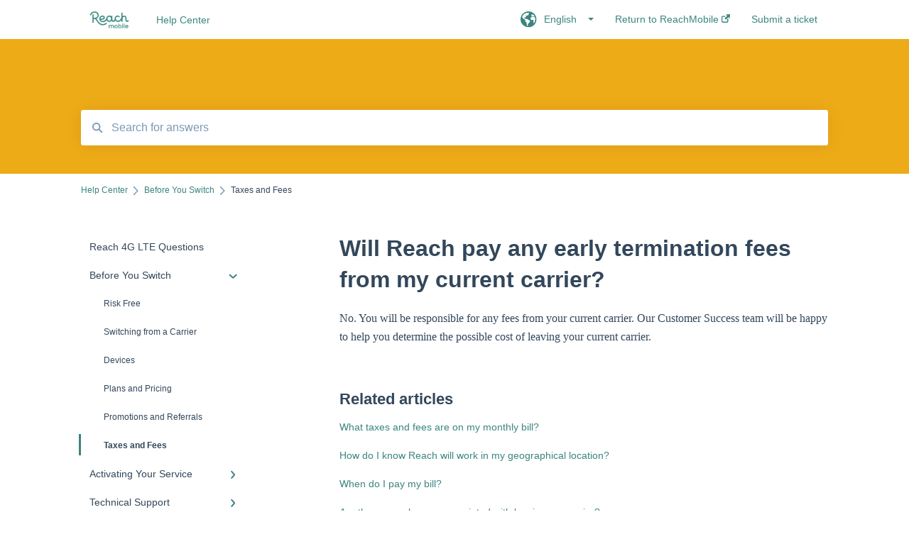

--- FILE ---
content_type: text/html; charset=UTF-8
request_url: https://learn.reachmobile.com/will-reach-pay-any-early-termination-fees-from-my-old-carrier
body_size: 9482
content:
<!doctype html><html lang="en"><head>
    
    <meta charset="utf-8">
    
    <title>
      Will Reach pay any early termination fees from my current carrier?
    </title>
    
    <meta name="description" content="No. You will be responsible for any fees from your current carrier. Our Customer Success team will be happy to help you determine the possible cost of leaving your current carrier.">
    <meta name="viewport" content="width=device-width, initial-scale=1">

    <script src="/hs/hsstatic/jquery-libs/static-1.1/jquery/jquery-1.7.1.js"></script>
<script>hsjQuery = window['jQuery'];</script>
    <meta property="og:description" content="No. You will be responsible for any fees from your current carrier. Our Customer Success team will be happy to help you determine the possible cost of leaving your current carrier.">
    <meta property="og:title" content="Will Reach pay any early termination fees from my current carrier?">
    <meta name="twitter:description" content="No. You will be responsible for any fees from your current carrier. Our Customer Success team will be happy to help you determine the possible cost of leaving your current carrier.">
    <meta name="twitter:title" content="Will Reach pay any early termination fees from my current carrier?">

    

    
    <link rel="stylesheet" href="/hs/hsstatic/ContentIcons/static-1.198/fontawesome/5.0.10/css/fontawesome-all.min.css">
<style>
a.cta_button{-moz-box-sizing:content-box !important;-webkit-box-sizing:content-box !important;box-sizing:content-box !important;vertical-align:middle}.hs-breadcrumb-menu{list-style-type:none;margin:0px 0px 0px 0px;padding:0px 0px 0px 0px}.hs-breadcrumb-menu-item{float:left;padding:10px 0px 10px 10px}.hs-breadcrumb-menu-divider:before{content:'›';padding-left:10px}.hs-featured-image-link{border:0}.hs-featured-image{float:right;margin:0 0 20px 20px;max-width:50%}@media (max-width: 568px){.hs-featured-image{float:none;margin:0;width:100%;max-width:100%}}.hs-screen-reader-text{clip:rect(1px, 1px, 1px, 1px);height:1px;overflow:hidden;position:absolute !important;width:1px}
</style>

    

    
<!--  Added by GoogleAnalytics integration -->
<script>
var _hsp = window._hsp = window._hsp || [];
_hsp.push(['addPrivacyConsentListener', function(consent) { if (consent.allowed || (consent.categories && consent.categories.analytics)) {
  (function(i,s,o,g,r,a,m){i['GoogleAnalyticsObject']=r;i[r]=i[r]||function(){
  (i[r].q=i[r].q||[]).push(arguments)},i[r].l=1*new Date();a=s.createElement(o),
  m=s.getElementsByTagName(o)[0];a.async=1;a.src=g;m.parentNode.insertBefore(a,m)
})(window,document,'script','//www.google-analytics.com/analytics.js','ga');
  ga('create','UA-124794315-1','auto');
  ga('send','pageview');
}}]);
</script>

<!-- /Added by GoogleAnalytics integration -->

    <link rel="canonical" href="https://learn.reachmobile.com/will-reach-pay-any-early-termination-fees-from-my-old-carrier">


<meta property="og:url" content="https://learn.reachmobile.com/will-reach-pay-any-early-termination-fees-from-my-old-carrier">
<meta http-equiv="content-language" content="en">



    
      <link rel="shortcut icon" href="https://learn.reachmobile.com/hubfs/Favicon_v1.png">
    
    <link href="//7052064.fs1.hubspotusercontent-na1.net/hubfs/7052064/hub_generated/template_assets/DEFAULT_ASSET/1767118688459/template_main.css" rel="stylesheet">
    <link href="//7052064.fs1.hubspotusercontent-na1.net/hubfs/7052064/hub_generated/template_assets/DEFAULT_ASSET/1767118684047/template__support-form.min.css" rel="stylesheet">
    <script type="text/javascript" src="//7052064.fs1.hubspotusercontent-na1.net/hubfs/7052064/hub_generated/template_assets/DEFAULT_ASSET/1767118686460/template_kbdom.min.js"></script>
    <style type="text/css" data-preview-theme="true">
      .kb-article, .kb-search__suggestions__article-content, .kb-search-results__description {
        font-family: georgia, palatino;
      }
      h1, h2, h3, h3 a, h4, h4 a, h5, h6, .kb__text-link, .kb__text-link-small, .kb-header, .kb-sticky-footer,
      .kb-search__suggestions__article-title, .kb-search-results__title,
      #hs_form_target_kb_support_form input.hs-button, #hs_form_target_kb_support_form label, input, select, textarea, #hs_form_target_kb_support_form .hs-field-desc, #hs_form_target_kb_support_form .hs-richtext p {
        font-family: helvetica;
      }
      a,
      .kb-search__suggestions__breadcrumb,
      .kb-header__nav .kbui-dropdown__link {
        color: #3A8580;
      }
      .kb-header,
      .kb-header a,
      .kb-header button.kb-button--link {
        color: #3A8580;
      }
      .kb-header svg * {
        fill: #3A8580;
      }
      .kb-search-section {
        background-color: #EEAB18;
      }
      .kb-search-section__title {
        color: #FFFFFF;
      }
      .kb-search-section-with-image {
        background-image: url();
        background-size: cover;
        color: #ffffff;
        position: relative;
      }
      .kb-search-section-with-gradient {
        background-color: ;
        background-image: linear-gradient(180deg, #EEAB18 0%, transparent 97%);
      }
      .kb-mobile-search-section {
        background-color: #ffffff;
      }
      .kb-search__suggestions a:hover,
      .kb-search__suggestions a:focus,
      .kb-category-menu li.active > a,
      .kb-category-menu li > a:hover {
        background-color: rgba(58, 133, 128, .1);
      }
      .kb-theme--cards .kb-category-menu li.active > a,
      .kb-theme--cards .kb-category-menu li > a:hover {
        background-color: transparent;
      }
      .kb-breadcrumbs > ol > li > span,
      .kb-breadcrumbs > ol > li > a > span,
      .kb-breadcrumbs > .kb-breadcrumbs__mobile-back a {
        font-family: helvetica;
      }
      .kb-breadcrumbs__arrow--left * {
        fill: #3A8580
      }
      .kb-sidebar .kb-category-menu a,
      .kb-mobile-menu .kb-mobile-menu__current-page,
      .kb-mobile-menu ul > li > a {
        font-family: helvetica;
      }
      .kb-header__logo img {
        max-height: 40px;
      }
      .kb-footer__logo img {
        max-height: 24px;
      }
      /* SVG SUPPORT */
      .kb-header__logo img[src$=".svg"] {
        height: 40px;
      }
      .kb-footer__logo img[src$=".svg"] {
        height: 24px;
      }
      /* MOBILE STYLES */
      .kb-mobile-menu,
      .kb-mobile-search__bar {
        background-color: #ffffff;
      }
      .kb-mobile-menu a,
      .kb-mobile-menu__current-page,
      .kb-mobile-search__input,
      .kb-search--open .kb-mobile-search__input {
        color: #111111
      }
      .kb-mobile-search__input::-webkit-input-placeholder {
        color: #111111
      }
      .kb-mobile-search__input::-moz-placeholder {
        color: #111111
      }
      .kb-mobile-search__input:-ms-input-placeholder {
        color: #111111
      }
      .kb-mobile-search__input:-moz-placeholder {
        color: #111111
      }
      .kb-mobile-search__mag * {
        fill: #111111
      }
      .kb-mobile-menu__arrow *,
      .kb-mobile-search__close * {
        stroke: #111111
      }
      @media (max-width: 767px) {
        .kb-header__nav {
          background-color: #ffffff
        }
        .kb-header,
        .kb-header a {
          color: #111111;
        }
        .kb-header svg * {
          fill: #111111;
        }
        .kb-theme--content.kb-page--index .kb-header__nav-toggle svg *,
        .kb-theme--content.kb-page--index .kb-header__nav-close svg *,
        .kb-theme--tiles.kb-page--index .kb-header__nav-toggle svg *,
        .kb-theme--tiles.kb-page--index .kb-header__nav-close svg *,
        .kb-theme--minimal .kb-header__nav-toggle svg *,
        .kb-theme--minimal .kb-header__nav-close svg *,
        .kb-theme--cards .kb-header__nav-toggle svg *,
        .kb-theme--cards .kb-header__nav-close svg *,
        .kb-theme--default .kb-header__nav-toggle svg *,
        .kb-theme--default .kb-header__nav-close svg * {
          fill: #3A8580;
        }
      }
    </style>
  <meta name="generator" content="HubSpot"></head>
  <body class="kb-theme--cards ">
    <header>
      
      
  

  

  

  <div class="kb-header" data-preview-id="kb-header">
    <div class="kb-header-inner" id="kb-header">
      <div class="kb-header__logo">
        
          <a href="https://learn.reachmobile.com">
            <img src="https://learn.reachmobile.com/hs-fs/hubfs/website%20logo.png?height=120&amp;name=website%20logo.png" alt="company logo">
          </a>
        
      </div>
      <a class="kb-header__title" href="/en">
        Help Center
      </a>
      <nav id="kb-header__nav" class="kb-header__nav" role="navigation">
        <ul>
          
            <div class="kb-header__lang-switcher-container">
              <button class="kb-header__lang-switcher-toggle kb-button--link" data-kbui-dropdown-contents="lang-switcher">
                <div class="kb-header__lang-switcher-inner">
                  <div class="kb-header__lang-switcher-icon">
                    
    <svg width="23" height="23" xmlns="http://www.w3.org/2000/svg" xmlns:xlink="http://www.w3.org/1999/xlink">
      <g fill-rule="evenodd">
        <path d="M18.6 17.07a3.86 3.86 0 01-.5-2.35c.07-.45.24-.89.28-1.34.04-.46-.08-.97-.46-1.23-.8-.56-2 .43-2.84-.07a1.85 1.85 0 01-.58-.67c-.23-.4-.47-.8-.52-1.25-.05-.45.15-.96.57-1.12.1-.05.22-.07.3-.14.16-.13.14-.38.2-.58.14-.51.76-.69 1.3-.78.5-.08 1-.17 1.5-.11.78.09 1.54.5 2.29.67a9.49 9.49 0 01-1.53 8.97m-5.54-2.26c-.34.46-.82.81-1.14 1.3-.2.3-.34.67-.6.94-.21.22-.5.37-.72.59-.37.37-.5.93-.45 1.46.05.52.25 1.02.45 1.5v.02a9.53 9.53 0 01-1.5-.22c-.28-1.34-.5-2.7-.64-4.07-.03-.27-.06-.55-.18-.8-.42-.75-1.71-.92-1.78-1.78-.03-.36.18-.68.3-1.01.1-.34.07-.8-.26-.93l-.3-.07c-.34-.1-.5-.47-.75-.71-.31-.3-.84-.01-1.2-.24-.36-.23-.49-.65-.84-.87-.36-.23-.67-.74-.37-1.03-.36 0-.7-.13-1-.33A9.4 9.4 0 019.5 1.87c.06.03.1.06.17.08.43.15.9 0 1.35-.08.45-.06 1 0 1.22.4.05.1.08.23.06.34-.08.39-.6.45-.97.6-.33.13-.6.4-.73.74.28.08.57.16.78.36.2.2.31.53.15.77-.16.25-.5.28-.8.33-.88.17-1.72.8-2.59.57-.2-.06-.39-.16-.6-.15-.2 0-.42.2-.36.39.47.23 1.03.71.76 1.17-.16.28-.6.36-.7.67-.1.29.03.75-.27.78-.1 0-.2-.07-.29-.13a1.4 1.4 0 00-1.55-.01c-.1.07-.2.16-.24.28-.1.3.23.59.54.66.31.08.66.06.93.23.4.25.53.86.98.96.26.06.51-.07.76-.13.74-.2 1.51.17 2.13.62.61.45 1.17 1.01 1.87 1.3.4.17.86.26 1.12.6.36.44.19 1.12-.15 1.59m1.91-8.54c.23-.34.93-.4.8-.79-.4-.05-.69-.53-.56-.91a.74.74 0 011-.4c.22.12.35.34.55.5.19.14.5.2.65.01.06-.08.08-.19.1-.3 0-.06.03-.12.04-.19l.33.3a9.5 9.5 0 011.7 2.34c-.4.14-.84.26-1.25.16-.37-.1-.7-.35-1.07-.37-.33-.03-.65.12-.95.25-.3.14-.64.25-.96.16-.32-.1-.56-.49-.38-.76m7.35 3.92l-.07-.54-.06-.4a12 12 0 00-.15-.7l-.04-.17a11.3 11.3 0 00-1.53-3.43l-.07-.1a11.33 11.33 0 00-1.31-1.57A11.11 11.11 0 009.53.14L9.19.2a11.7 11.7 0 00-2.84.91l-.22.1a9.2 9.2 0 00-1.31.8c-.17.1-.33.23-.49.35l-.3.24A10.77 10.77 0 002 4.83l-.1.12c-.39.59-.72 1.21-1 1.86v.02a11.11 11.11 0 008.62 15.4 13.47 13.47 0 001.7.13 11.1 11.1 0 007.89-3.26 11.74 11.74 0 001.11-1.32l.05-.06.5-.74.08-.14.38-.72.1-.22a13.39 13.39 0 00.62-1.63l.11-.44c.05-.19.1-.37.13-.55l.09-.6.05-.43a10.92 10.92 0 000-2.06" id="a" />
      </g>
    </svg>
  
                  </div>
                  <div class="kb-header__lang-switcher__selected-lang">
                    
    English
  
                  </div>
                  <div class="kb-header__lang-switcher__caret"></div>
                </div>
              </button>
              <div class="kbui-dropdown-contents" data-kbui-dropdown-name="lang-switcher">
                <div class="kb-header__langs-dropdown">
                  <ul>
                    
                      
                    
                      
                        <li>
                          <a href="https://learn.reachmobile.com/es" class="kbui-dropdown__link">
                            <div class="kb-header__langs-dropdown__link-content">
                              
    Español
  
                            </div>
                          </a>
                        </li>
                      
                    
                  </ul>
                </div>
              </div>
            </div>
          
          
            
<li class="kb-header__company-website-link">
  <a href="https://www.reachmobile.com" target="_blank" rel="noopener">
    Return to ReachMobile
    <svg width="12" height="12" xmlns="http://www.w3.org/2000/svg">
      <path d="M8.11 10.223V7.0472l1.308-1.3077v4.4835c0 .9323-.7628 1.6952-1.6953 1.6952H1.6952C.7628 11.9182 0 11.1553 0 10.223V4.1955C0 3.2628.7628 2.5 1.6952 2.5h4.4833L4.8707 3.8082H1.6952c-.2099 0-.3872.1771-.3872.3873v6.0275c0 .2098.1773.387.3872.387h6.0275c.21 0 .3873-.1772.3873-.387zM5.9428.4417L12.0137 0l-.442 6.0708L9.6368 4.136 6.0925 7.68 4.3333 5.9207l3.544-3.5442L5.9428.4417z" fill="#3A8580" />
    </svg>
  </a>
</li>

          
          
            
  <li class="kb-header__support-form-link"><a href="/en/kb-tickets/new">Submit a ticket</a></li>

          
          
          
        </ul>
      </nav>
      
        <nav id="kb-header__langs-nav" class="kb-header__nav kb-header__langs-nav" role="navigation">
          <ul>
            
              
            
              
                <li>
                  <a href="https://learn.reachmobile.com/es">
    Español
  </a>
                </li>
              
            
          </ul>
        </nav>
      
      <div class="kb-header__nav-controls-container">
        <button id="kb-header__close-target" class="kb-header__nav-close" role="button" aria-label="Close main navigation menu" aria-controls="kb-header__nav kb-header__langs-nav">
          <span class="kb-icon close" aria-hidden="true">
            <svg width="16" height="17" xmlns="http://www.w3.org/2000/svg">
              <g fill="#2D3E50" fill-rule="nonzero">
                <path d="M15.07107 1.42893c.59587.59588.88893 1.23239.0505 2.07081L2.99975 15.62158c-.83842.83842-1.48089.5394-2.0708-.05051C.33305 14.97519.04 14.33868.87841 13.50026L13.00026 1.37842c.83842-.83842 1.48089-.5394 2.0708.05051z" />
                <path d="M15.07107 15.57107c-.59588.59587-1.23239.88893-2.07081.0505L.87842 3.49975C.04 2.66132.33902 2.01885.92893 1.42894 1.52481.83305 2.16132.54 2.99974 1.37841l12.12184 12.12184c.83842.83842.5394 1.48089-.05051 2.0708z" />
              </g>
            </svg>
          </span>
        </button>
        
          <button id="kb-header__langs-nav-target" class="kb-header__nav-toggle" role="button" aria-controls="kb-header__langs-nav">
            <span class="kb-icon langs">
              
    <svg width="23" height="23" xmlns="http://www.w3.org/2000/svg" xmlns:xlink="http://www.w3.org/1999/xlink">
      <g fill-rule="evenodd">
        <path d="M18.6 17.07a3.86 3.86 0 01-.5-2.35c.07-.45.24-.89.28-1.34.04-.46-.08-.97-.46-1.23-.8-.56-2 .43-2.84-.07a1.85 1.85 0 01-.58-.67c-.23-.4-.47-.8-.52-1.25-.05-.45.15-.96.57-1.12.1-.05.22-.07.3-.14.16-.13.14-.38.2-.58.14-.51.76-.69 1.3-.78.5-.08 1-.17 1.5-.11.78.09 1.54.5 2.29.67a9.49 9.49 0 01-1.53 8.97m-5.54-2.26c-.34.46-.82.81-1.14 1.3-.2.3-.34.67-.6.94-.21.22-.5.37-.72.59-.37.37-.5.93-.45 1.46.05.52.25 1.02.45 1.5v.02a9.53 9.53 0 01-1.5-.22c-.28-1.34-.5-2.7-.64-4.07-.03-.27-.06-.55-.18-.8-.42-.75-1.71-.92-1.78-1.78-.03-.36.18-.68.3-1.01.1-.34.07-.8-.26-.93l-.3-.07c-.34-.1-.5-.47-.75-.71-.31-.3-.84-.01-1.2-.24-.36-.23-.49-.65-.84-.87-.36-.23-.67-.74-.37-1.03-.36 0-.7-.13-1-.33A9.4 9.4 0 019.5 1.87c.06.03.1.06.17.08.43.15.9 0 1.35-.08.45-.06 1 0 1.22.4.05.1.08.23.06.34-.08.39-.6.45-.97.6-.33.13-.6.4-.73.74.28.08.57.16.78.36.2.2.31.53.15.77-.16.25-.5.28-.8.33-.88.17-1.72.8-2.59.57-.2-.06-.39-.16-.6-.15-.2 0-.42.2-.36.39.47.23 1.03.71.76 1.17-.16.28-.6.36-.7.67-.1.29.03.75-.27.78-.1 0-.2-.07-.29-.13a1.4 1.4 0 00-1.55-.01c-.1.07-.2.16-.24.28-.1.3.23.59.54.66.31.08.66.06.93.23.4.25.53.86.98.96.26.06.51-.07.76-.13.74-.2 1.51.17 2.13.62.61.45 1.17 1.01 1.87 1.3.4.17.86.26 1.12.6.36.44.19 1.12-.15 1.59m1.91-8.54c.23-.34.93-.4.8-.79-.4-.05-.69-.53-.56-.91a.74.74 0 011-.4c.22.12.35.34.55.5.19.14.5.2.65.01.06-.08.08-.19.1-.3 0-.06.03-.12.04-.19l.33.3a9.5 9.5 0 011.7 2.34c-.4.14-.84.26-1.25.16-.37-.1-.7-.35-1.07-.37-.33-.03-.65.12-.95.25-.3.14-.64.25-.96.16-.32-.1-.56-.49-.38-.76m7.35 3.92l-.07-.54-.06-.4a12 12 0 00-.15-.7l-.04-.17a11.3 11.3 0 00-1.53-3.43l-.07-.1a11.33 11.33 0 00-1.31-1.57A11.11 11.11 0 009.53.14L9.19.2a11.7 11.7 0 00-2.84.91l-.22.1a9.2 9.2 0 00-1.31.8c-.17.1-.33.23-.49.35l-.3.24A10.77 10.77 0 002 4.83l-.1.12c-.39.59-.72 1.21-1 1.86v.02a11.11 11.11 0 008.62 15.4 13.47 13.47 0 001.7.13 11.1 11.1 0 007.89-3.26 11.74 11.74 0 001.11-1.32l.05-.06.5-.74.08-.14.38-.72.1-.22a13.39 13.39 0 00.62-1.63l.11-.44c.05-.19.1-.37.13-.55l.09-.6.05-.43a10.92 10.92 0 000-2.06" id="a" />
      </g>
    </svg>
  
            </span>
          </button>
        
        <button id="kb-header__main-nav-target" class="kb-header__nav-toggle" role="button" aria-label="Open main navigation menu" aria-controls="kb-header__nav">
          <span class="kb-icon menu">
            <svg width="25" height="17" xmlns="http://www.w3.org/2000/svg">
              <g fill="#2D3E50" fill-rule="nonzero">
                <path d="M24.56897 2.295c0 .85-.2931 1.513-1.72414 1.513H2.15517C.72414 3.808.43103 3.1365.43103 2.295c0-.85.2931-1.513 1.72414-1.513h20.68966c1.43103 0 1.72414.6715 1.72414 1.513zM24.56897 8.8315c0 .85-.2931 1.513-1.72414 1.513H2.15517c-1.43103 0-1.72414-.6715-1.72414-1.513 0-.85.2931-1.513 1.72414-1.513h20.68966c1.43103 0 1.72414.6715 1.72414 1.513zM24.56897 15.3595c0 .85-.2931 1.513-1.72414 1.513H2.15517c-1.43103 0-1.72414-.6715-1.72414-1.513 0-.85.2931-1.513 1.72414-1.513h20.68966c1.43103 0 1.72414.6715 1.72414 1.513z" />
              </g>
            </svg>
          </span>
        </button>
    </div>
    </div>
  </div>
  <!-- Mobile Menu -->
  <div class="kb-mobile-search-section">
    <div class="kb-mobile-header">
      <div class="kb-mobile-menu">
        <div class="kb-mobile-menu__current-page">
          
            
              
            
          
            
              
                
              
                
              
                
              
                
              
                
              
                
                Taxes and Fees
                
              
            
          
            
              
                
              
                
              
                
              
                
              
            
          
            
              
                
              
                
              
                
              
                
              
            
          
            
              
                
              
                
              
            
          
            
              
                
              
                
              
                
              
            
          
            
              
                
              
                
              
                
              
                
              
            
          
            
              
            
          
            
              
                
              
                
              
                
              
            
          
            
              
                
              
            
          
          <svg class="kb-mobile-menu__arrow" width="12" height="7" xmlns="http://www.w3.org/2000/svg">
            <path d="M10.6817 1.6816l-4.5364 4-4.5364-3.9315" stroke="#00A38D" stroke-width="2" fill="none" fill-rule="evenodd" stroke-linecap="round" stroke-linejoin="round" />
          </svg>
        </div>
        <ul>
          
          <li>
            
            
            <a href="/en/reach-4g-lte-questions">
              Reach 4G LTE Questions
            </a>
            <ul>
              
            </ul>
          </li>
          
          <li class="active open">
            
            
            <a href="/en/before-you-switch">
              Before You Switch 
            </a>
            <ul>
              
              
              
              <li>
                <a href="/en/before-you-switch#risk-free">
                  Risk Free
                </a>
              </li>
              
              
              
              <li>
                <a href="/en/before-you-switch#switching-from-a-carrier">
                  Switching from a Carrier
                </a>
              </li>
              
              
              
              <li>
                <a href="/en/before-you-switch#devices">
                  Devices
                </a>
              </li>
              
              
              
              <li>
                <a href="/en/before-you-switch#plans-and-pricing">
                  Plans and Pricing
                </a>
              </li>
              
              
              
              <li>
                <a href="/en/before-you-switch#promotions-and-referrals">
                  Promotions and Referrals
                </a>
              </li>
              
              
              
              <li class="active">
                <a href="/en/before-you-switch#taxes-and-fees">
                  Taxes and Fees
                </a>
              </li>
              
            </ul>
          </li>
          
          <li>
            
            
            <a href="/en/activating-your-service">
              Activating Your Service
            </a>
            <ul>
              
              
              
              <li>
                <a href="/en/activating-your-service#porting">
                  Porting
                </a>
              </li>
              
              
              
              <li>
                <a href="/en/activating-your-service#phone-numbers">
                  Phone Numbers
                </a>
              </li>
              
              
              
              <li>
                <a href="/en/activating-your-service#sims">
                  SIMs
                </a>
              </li>
              
              
              
              <li>
                <a href="/en/activating-your-service#esim">
                  eSIM
                </a>
              </li>
              
            </ul>
          </li>
          
          <li>
            
            
            <a href="/en/technical-support">
              Technical Support
            </a>
            <ul>
              
              
              
              <li>
                <a href="/en/technical-support#my-connectivity">
                  My Connectivity
                </a>
              </li>
              
              
              
              <li>
                <a href="/en/technical-support#troubleshooting">
                  Troubleshooting
                </a>
              </li>
              
              
              
              <li>
                <a href="/en/technical-support#other">
                  Other
                </a>
              </li>
              
              
              
              <li>
                <a href="/en/technical-support#exiting-reach">
                  Exiting Reach
                </a>
              </li>
              
            </ul>
          </li>
          
          <li>
            
            
            <a href="/en/billing-and-account-information">
              Billing and Account Information
            </a>
            <ul>
              
              
              
              <li>
                <a href="/en/billing-and-account-information#billing">
                  Billing
                </a>
              </li>
              
              
              
              <li>
                <a href="/en/billing-and-account-information#account">
                  Account
                </a>
              </li>
              
            </ul>
          </li>
          
          <li>
            
            
            <a href="/en/get-a-plan-give-a-plan">
              Get a plan, Give a plan
            </a>
            <ul>
              
              
              
              <li>
                <a href="/en/get-a-plan-give-a-plan#impact">
                  Impact
                </a>
              </li>
              
              
              
              <li>
                <a href="/en/get-a-plan-give-a-plan#how-we-give">
                  How We Give
                </a>
              </li>
              
              
              
              <li>
                <a href="/en/get-a-plan-give-a-plan#who-we-work-with">
                  Who We Work With
                </a>
              </li>
              
            </ul>
          </li>
          
          <li>
            
            
            <a href="/en/international-calling-and-international-roaming">
              International Calling and International Roaming
            </a>
            <ul>
              
              
              
              <li>
                <a href="/en/international-calling-and-international-roaming#international-calling">
                  International Calling
                </a>
              </li>
              
              
              
              <li>
                <a href="/en/international-calling-and-international-roaming#before-your-trip">
                  Before Your Trip
                </a>
              </li>
              
              
              
              <li>
                <a href="/en/international-calling-and-international-roaming#during-your-adventure">
                  During Your Adventure
                </a>
              </li>
              
              
              
              <li>
                <a href="/en/international-calling-and-international-roaming#returning-home">
                  Returning Home
                </a>
              </li>
              
            </ul>
          </li>
          
          <li>
            
            
            <a href="/en/reach-5g-on-apple-devices">
              Reach 5G on Apple devices
            </a>
            <ul>
              
            </ul>
          </li>
          
          <li>
            
            
            <a href="/en/get-a-device">
              Get a Device
            </a>
            <ul>
              
              
              
              <li>
                <a href="/en/get-a-device#orders-purchases">
                  Orders &amp; Purchases
                </a>
              </li>
              
              
              
              <li>
                <a href="/en/get-a-device#finance">
                  Finance
                </a>
              </li>
              
              
              
              <li>
                <a href="/en/get-a-device#device-related">
                  Device Related
                </a>
              </li>
              
            </ul>
          </li>
          
          <li>
            
            
            <a href="/en/safe-connections-act">
              Safe Connections Act
            </a>
            <ul>
              
              
              
              <li>
                <a href="/en/safe-connections-act#line-separation-under-the-safe-connections-act">
                  Line Separation Under the Safe Connections Act
                </a>
              </li>
              
            </ul>
          </li>
          
        </ul>
      </div>
      <div class="kb-mobile-search kb-search" kb-language-tag="en" kb-group-id="6258895234">
        <div class="kb-mobile-search__placeholder"></div>
        <div class="kb-mobile-search__box">
          <div class="kb-mobile-search__bar">
            <svg class="kb-mobile-search__mag" width="15" height="15" xmlns="http://www.w3.org/2000/svg">
              <path d="M14.02 12.672l-3.64-3.64a5.687 5.687 0 0 0 1.06-3.312A5.726 5.726 0 0 0 5.72 0 5.726 5.726 0 0 0 0 5.72a5.726 5.726 0 0 0 5.72 5.72 5.687 5.687 0 0 0 3.311-1.06l3.641 3.64a.95.95 0 0 0 1.348 0 .953.953 0 0 0 0-1.348zm-8.3-3.139a3.813 3.813 0 1 1 0-7.626 3.813 3.813 0 0 1 0 7.626z" fill="#4A4A4A" fill-rule="evenodd" />
            </svg>
            <form action="/en/kb-search-results">
              <input type="text" class="kb-mobile-search__input kb-search__input" name="term" autocomplete="off" placeholder="Search for answers">
              <input type="hidden" name="ref" value="6778312067">
            </form>
            <svg class="kb-mobile-search__close" width="14" height="14" xmlns="http://www.w3.org/2000/svg">
              <g stroke="#4A4A4A" stroke-width="2" fill="none" fill-rule="evenodd" stroke-linecap="round" stroke-linejoin="round">
                <path d="M1 12.314L12.314 1M12.314 12.314L1 1" />
              </g>
            </svg>
          </div>
          <ul class="kb-search__suggestions"></ul>
        </div>
      </div>
    </div>
  </div>

  <script>
    kbDom.whenReady(function() {
          // Mobile Nav Menu
          var mobileToggle = function() {
            var navMenuOpen = document.getElementById('kb-header__main-nav-target');
            var langNavOpen = document.getElementById('kb-header__langs-nav-target');
            var navClose = document.getElementById('kb-header__close-target');

            navMenuOpen.addEventListener('click',function() {
              document.body.classList.toggle('kb-header__main-nav-open');
            });

            if (langNavOpen) {
            langNavOpen.addEventListener('click',function() {
              document.body.classList.toggle('kb-header__lang-nav-open');
            });
            }

            navClose.addEventListener('click',function() {
              document.body.classList.remove('kb-header__main-nav-open');
              document.body.classList.remove('kb-header__lang-nav-open');
            });

          };
          window.addEventListener('click', mobileToggle);
          mobileToggle();

      kbDom.initDropdown(document.querySelector('[data-kbui-dropdown-contents="lang-switcher"]'))

      // Mobile Cat Menu
      document.querySelector('.kb-mobile-menu__current-page').addEventListener('click',function() {
        document.querySelector('.kb-mobile-header').classList.toggle('menu-open');
      });
      document.querySelector('.kb-mobile-search__mag').addEventListener('click',function() {
        document.querySelector('.kb-mobile-header').classList.toggle('search-open');
        if (document.querySelector('.kb-mobile-header').classList.contains('search-open')) {
          document.querySelector('.kb-mobile-search__input').focus();
        }
      });
      document.querySelector('.kb-mobile-search__close').addEventListener('click',function() {
        document.querySelector('.kb-mobile-header').classList.remove('search-open');
      });
    });
  </script>
      
<div class="kb-search-section kb-search-section--narrow   ">
  <div class="kb-search-section__content content-container">
    <div class="kb-search" kb-language-tag="en" kb-group-id="6258895234">
      <div class="kb-search__placeholder"></div>
      <div class="kb-search__box">
        <div class="kb-search__bar">
          <svg class="kb-search__mag" width="15" height="15" xmlns="http://www.w3.org/2000/svg">
            <path d="M14.02 12.672l-3.64-3.64a5.687 5.687 0 0 0 1.06-3.312A5.726 5.726 0 0 0 5.72 0 5.726 5.726 0 0 0 0 5.72a5.726 5.726 0 0 0 5.72 5.72 5.687 5.687 0 0 0 3.311-1.06l3.641 3.64a.95.95 0 0 0 1.348 0 .953.953 0 0 0 0-1.348zm-8.3-3.139a3.813 3.813 0 1 1 0-7.626 3.813 3.813 0 0 1 0 7.626z" fill="#4A4A4A" fill-rule="evenodd" />
          </svg>
          <form action="/en/kb-search-results">
            <input type="text" class="kb-search__input" name="term" autocomplete="off" placeholder="Search for answers" required>
          </form>
          <svg class="kb-search__close" width="14" height="14" xmlns="http://www.w3.org/2000/svg">
            <g stroke="#4A4A4A" stroke-width="2" fill="none" fill-rule="evenodd" stroke-linecap="round" stroke-linejoin="round">
              <path d="M1 12.314L12.314 1M12.314 12.314L1 1" />
            </g>
          </svg>
        </div>
        <ul class="kb-search__suggestions"></ul>
      </div>
    </div>
  </div>
</div>
      
    </header>
    <main data-preview-id="kb-article-main">
      
<div class="content-container-outer">
  <div class="content-container">
    
<div class="kb-breadcrumbs">
  <div class="kb-breadcrumbs__mobile-back">
    <svg class="kb-breadcrumbs__arrow kb-breadcrumbs__arrow--left" width="7" height="12" xmlns="http://www.w3.org/2000/svg">
      <path d="M.055 5.7194c.018-.045.0518-.0835.0795-.125.0166-.0255.0322-.052.0489-.0775.007-.011.0116-.024.0216-.034L5.2426.2328c.2877-.3.7662-.3115 1.0685-.026a.7468.7468 0 0 1 .0262 1.0605L1.7954 6l4.5419 4.733a.7462.7462 0 0 1-.0262 1.0601.7563.7563 0 0 1-.5214.207.7568.7568 0 0 1-.547-.2325L.205 6.5174c-.01-.0105-.0146-.023-.0216-.0345-.0167-.025-.0323-.0515-.0489-.077-.0277-.0415-.0615-.08-.0796-.125-.0186-.0455-.0222-.0935-.0312-.141C.0147 6.0934 0 6.0474 0 5.9999c0-.047.0146-.093.0237-.1395.009-.0475.0126-.096.0312-.141" fill="#7C98B6" fill-rule="evenodd" />
    </svg>
    <a href="/en">Back to home</a>
  </div>
  <ol itemscope itemtype="http://schema.org/BreadcrumbList">
    <li itemprop="itemListElement" itemscope itemtype="http://schema.org/ListItem">
      <a itemprop="item" href="/en">
        <span itemprop="name">Help Center</span>
      </a>
      <meta itemprop="position" content="1">
    </li>
    
      
        
      
        
          <svg class="kb-breadcrumbs__arrow kb-breadcrumbs__arrow--right" width="7" height="12" xmlns="http://www.w3.org/2000/svg">
            <path d="M6.4905 5.7194c-.018-.045-.0518-.0835-.0795-.125-.0167-.0255-.0323-.052-.049-.0775-.007-.011-.0115-.024-.0216-.034L1.3028.2328c-.2876-.3-.7662-.3115-1.0684-.026a.7468.7468 0 0 0-.0262 1.0605L4.75 6l-4.542 4.733a.7462.7462 0 0 0 .0263 1.0601.7563.7563 0 0 0 .5213.207.7568.7568 0 0 0 .5471-.2325l5.0376-5.2501c.0101-.0105.0146-.023.0217-.0345.0166-.025.0322-.0515.0489-.077.0277-.0415.0614-.08.0795-.125.0187-.0455.0222-.0935.0313-.141.009-.0465.0237-.0925.0237-.14 0-.047-.0147-.093-.0237-.1395-.009-.0475-.0126-.096-.0313-.141" fill="#7C98B6" fill-rule="evenodd" />
          </svg>
          <li itemprop="itemListElement" itemscope itemtype="http://schema.org/ListItem">
            
              
              
              <a itemprop="item" href="/en/before-you-switch">
                  <span itemprop="name">Before You Switch </span>
              </a>
            
            <meta itemprop="position" content="2">
          </li>
          
            
              
            
              
            
              
            
              
            
              
            
              
                <svg class="kb-breadcrumbs__arrow kb-breadcrumbs__arrow--right" width="7" height="12" xmlns="http://www.w3.org/2000/svg">
                  <path d="M6.4905 5.7194c-.018-.045-.0518-.0835-.0795-.125-.0167-.0255-.0323-.052-.049-.0775-.007-.011-.0115-.024-.0216-.034L1.3028.2328c-.2876-.3-.7662-.3115-1.0684-.026a.7468.7468 0 0 0-.0262 1.0605L4.75 6l-4.542 4.733a.7462.7462 0 0 0 .0263 1.0601.7563.7563 0 0 0 .5213.207.7568.7568 0 0 0 .5471-.2325l5.0376-5.2501c.0101-.0105.0146-.023.0217-.0345.0166-.025.0322-.0515.0489-.077.0277-.0415.0614-.08.0795-.125.0187-.0455.0222-.0935.0313-.141.009-.0465.0237-.0925.0237-.14 0-.047-.0147-.093-.0237-.1395-.009-.0475-.0126-.096-.0313-.141" fill="#7C98B6" fill-rule="evenodd" />
                </svg>
                <li itemprop="itemListElement" itemscope itemtype="http://schema.org/ListItem">
                  <span itemprop="name">Taxes and Fees</span>
                  <meta itemprop="position" content="3">
                </li>
              
            
          
        
      
        
      
        
      
        
      
        
      
        
      
        
      
        
      
        
      
    
  </ol>
</div>
    <div class="main-body">
      <div class="kb-sidebar">
        
<div class="kb-category-menu">
  <ul>
    
    <li>
        
        
      <a href="/en/reach-4g-lte-questions">
        <div class="kb-category-menu-option" data-id="66955660850">
          <span class="kb-category-menu-option__color-bar" style="background-color: #3A8580;"></span>
          Reach 4G LTE Questions
        </div>
        
      </a>
      <ul>
        
      </ul>
    </li>
    
    <li class="open">
        
        
      <a href="/en/before-you-switch">
        <div class="kb-category-menu-option" data-id="13165308734">
          <span class="kb-category-menu-option__color-bar" style="background-color: #3A8580;"></span>
          Before You Switch 
        </div>
        
        <div>
          <svg width="12" height="7" xmlns="http://www.w3.org/2000/svg">
            <path d="M10.6817 1.6816l-4.5364 4-4.5364-3.9315" stroke="#3A8580" stroke-width="2" fill="none" fill-rule="evenodd" stroke-linecap="round" stroke-linejoin="round" />
          </svg>
        </div>
        
      </a>
      <ul>
        
        <li data-id="29865559798">
          
          
          <a href="/en/before-you-switch#risk-free">
            <span class="kb-category-menu-option__color-bar" style="background-color: #3A8580;"></span>
            Risk Free
          </a>
        </li>
        
        <li data-id="14312906359">
          
          
          <a href="/en/before-you-switch#switching-from-a-carrier">
            <span class="kb-category-menu-option__color-bar" style="background-color: #3A8580;"></span>
            Switching from a Carrier
          </a>
        </li>
        
        <li data-id="13165308741">
          
          
          <a href="/en/before-you-switch#devices">
            <span class="kb-category-menu-option__color-bar" style="background-color: #3A8580;"></span>
            Devices
          </a>
        </li>
        
        <li data-id="13161133994">
          
          
          <a href="/en/before-you-switch#plans-and-pricing">
            <span class="kb-category-menu-option__color-bar" style="background-color: #3A8580;"></span>
            Plans and Pricing
          </a>
        </li>
        
        <li data-id="14312906362">
          
          
          <a href="/en/before-you-switch#promotions-and-referrals">
            <span class="kb-category-menu-option__color-bar" style="background-color: #3A8580;"></span>
            Promotions and Referrals
          </a>
        </li>
        
        <li class="active" data-id="13748360716">
          
          
          <a href="/en/before-you-switch#taxes-and-fees">
            <span class="kb-category-menu-option__color-bar" style="background-color: #3A8580;"></span>
            Taxes and Fees
          </a>
        </li>
        
      </ul>
    </li>
    
    <li>
        
        
      <a href="/en/activating-your-service">
        <div class="kb-category-menu-option" data-id="13162733270">
          <span class="kb-category-menu-option__color-bar" style="background-color: #3A8580;"></span>
          Activating Your Service
        </div>
        
        <div>
          <svg width="12" height="7" xmlns="http://www.w3.org/2000/svg">
            <path d="M10.6817 1.6816l-4.5364 4-4.5364-3.9315" stroke="#3A8580" stroke-width="2" fill="none" fill-rule="evenodd" stroke-linecap="round" stroke-linejoin="round" />
          </svg>
        </div>
        
      </a>
      <ul>
        
        <li data-id="13746840113">
          
          
          <a href="/en/activating-your-service#porting">
            <span class="kb-category-menu-option__color-bar" style="background-color: #3A8580;"></span>
            Porting
          </a>
        </li>
        
        <li data-id="13749854821">
          
          
          <a href="/en/activating-your-service#phone-numbers">
            <span class="kb-category-menu-option__color-bar" style="background-color: #3A8580;"></span>
            Phone Numbers
          </a>
        </li>
        
        <li data-id="14312906365">
          
          
          <a href="/en/activating-your-service#sims">
            <span class="kb-category-menu-option__color-bar" style="background-color: #3A8580;"></span>
            SIMs
          </a>
        </li>
        
        <li data-id="108119725382">
          
          
          <a href="/en/activating-your-service#esim">
            <span class="kb-category-menu-option__color-bar" style="background-color: #3A8580;"></span>
            eSIM
          </a>
        </li>
        
      </ul>
    </li>
    
    <li>
        
        
      <a href="/en/technical-support">
        <div class="kb-category-menu-option" data-id="13740305418">
          <span class="kb-category-menu-option__color-bar" style="background-color: #3A8580;"></span>
          Technical Support
        </div>
        
        <div>
          <svg width="12" height="7" xmlns="http://www.w3.org/2000/svg">
            <path d="M10.6817 1.6816l-4.5364 4-4.5364-3.9315" stroke="#3A8580" stroke-width="2" fill="none" fill-rule="evenodd" stroke-linecap="round" stroke-linejoin="round" />
          </svg>
        </div>
        
      </a>
      <ul>
        
        <li data-id="13740305419">
          
          
          <a href="/en/technical-support#my-connectivity">
            <span class="kb-category-menu-option__color-bar" style="background-color: #3A8580;"></span>
            My Connectivity
          </a>
        </li>
        
        <li data-id="13746839934">
          
          
          <a href="/en/technical-support#troubleshooting">
            <span class="kb-category-menu-option__color-bar" style="background-color: #3A8580;"></span>
            Troubleshooting
          </a>
        </li>
        
        <li data-id="13747288206">
          
          
          <a href="/en/technical-support#other">
            <span class="kb-category-menu-option__color-bar" style="background-color: #3A8580;"></span>
            Other
          </a>
        </li>
        
        <li data-id="13747288476">
          
          
          <a href="/en/technical-support#exiting-reach">
            <span class="kb-category-menu-option__color-bar" style="background-color: #3A8580;"></span>
            Exiting Reach
          </a>
        </li>
        
      </ul>
    </li>
    
    <li>
        
        
      <a href="/en/billing-and-account-information">
        <div class="kb-category-menu-option" data-id="13161851502">
          <span class="kb-category-menu-option__color-bar" style="background-color: #3A8580;"></span>
          Billing and Account Information
        </div>
        
        <div>
          <svg width="12" height="7" xmlns="http://www.w3.org/2000/svg">
            <path d="M10.6817 1.6816l-4.5364 4-4.5364-3.9315" stroke="#3A8580" stroke-width="2" fill="none" fill-rule="evenodd" stroke-linecap="round" stroke-linejoin="round" />
          </svg>
        </div>
        
      </a>
      <ul>
        
        <li data-id="13977718528">
          
          
          <a href="/en/billing-and-account-information#billing">
            <span class="kb-category-menu-option__color-bar" style="background-color: #3A8580;"></span>
            Billing
          </a>
        </li>
        
        <li data-id="13977718532">
          
          
          <a href="/en/billing-and-account-information#account">
            <span class="kb-category-menu-option__color-bar" style="background-color: #3A8580;"></span>
            Account
          </a>
        </li>
        
      </ul>
    </li>
    
    <li>
        
        
      <a href="/en/get-a-plan-give-a-plan">
        <div class="kb-category-menu-option" data-id="13978731861">
          <span class="kb-category-menu-option__color-bar" style="background-color: #3A8580;"></span>
          Get a plan, Give a plan
        </div>
        
        <div>
          <svg width="12" height="7" xmlns="http://www.w3.org/2000/svg">
            <path d="M10.6817 1.6816l-4.5364 4-4.5364-3.9315" stroke="#3A8580" stroke-width="2" fill="none" fill-rule="evenodd" stroke-linecap="round" stroke-linejoin="round" />
          </svg>
        </div>
        
      </a>
      <ul>
        
        <li data-id="13978731862">
          
          
          <a href="/en/get-a-plan-give-a-plan#impact">
            <span class="kb-category-menu-option__color-bar" style="background-color: #3A8580;"></span>
            Impact
          </a>
        </li>
        
        <li data-id="13978293646">
          
          
          <a href="/en/get-a-plan-give-a-plan#how-we-give">
            <span class="kb-category-menu-option__color-bar" style="background-color: #3A8580;"></span>
            How We Give
          </a>
        </li>
        
        <li data-id="13978293649">
          
          
          <a href="/en/get-a-plan-give-a-plan#who-we-work-with">
            <span class="kb-category-menu-option__color-bar" style="background-color: #3A8580;"></span>
            Who We Work With
          </a>
        </li>
        
      </ul>
    </li>
    
    <li>
        
        
      <a href="/en/international-calling-and-international-roaming">
        <div class="kb-category-menu-option" data-id="23282147135">
          <span class="kb-category-menu-option__color-bar" style="background-color: #3A8580;"></span>
          International Calling and International Roaming
        </div>
        
        <div>
          <svg width="12" height="7" xmlns="http://www.w3.org/2000/svg">
            <path d="M10.6817 1.6816l-4.5364 4-4.5364-3.9315" stroke="#3A8580" stroke-width="2" fill="none" fill-rule="evenodd" stroke-linecap="round" stroke-linejoin="round" />
          </svg>
        </div>
        
      </a>
      <ul>
        
        <li data-id="33032735126">
          
          
          <a href="/en/international-calling-and-international-roaming#international-calling">
            <span class="kb-category-menu-option__color-bar" style="background-color: #3A8580;"></span>
            International Calling
          </a>
        </li>
        
        <li data-id="23303374305">
          
          
          <a href="/en/international-calling-and-international-roaming#before-your-trip">
            <span class="kb-category-menu-option__color-bar" style="background-color: #3A8580;"></span>
            Before Your Trip
          </a>
        </li>
        
        <li data-id="23303374314">
          
          
          <a href="/en/international-calling-and-international-roaming#during-your-adventure">
            <span class="kb-category-menu-option__color-bar" style="background-color: #3A8580;"></span>
            During Your Adventure
          </a>
        </li>
        
        <li data-id="23303374322">
          
          
          <a href="/en/international-calling-and-international-roaming#returning-home">
            <span class="kb-category-menu-option__color-bar" style="background-color: #3A8580;"></span>
            Returning Home
          </a>
        </li>
        
      </ul>
    </li>
    
    <li>
        
        
      <a href="/en/reach-5g-on-apple-devices">
        <div class="kb-category-menu-option" data-id="115578127658">
          <span class="kb-category-menu-option__color-bar" style="background-color: #3A8580;"></span>
          Reach 5G on Apple devices
        </div>
        
      </a>
      <ul>
        
      </ul>
    </li>
    
    <li>
        
        
      <a href="/en/get-a-device">
        <div class="kb-category-menu-option" data-id="167032510067">
          <span class="kb-category-menu-option__color-bar" style="background-color: #3A8580;"></span>
          Get a Device
        </div>
        
        <div>
          <svg width="12" height="7" xmlns="http://www.w3.org/2000/svg">
            <path d="M10.6817 1.6816l-4.5364 4-4.5364-3.9315" stroke="#3A8580" stroke-width="2" fill="none" fill-rule="evenodd" stroke-linecap="round" stroke-linejoin="round" />
          </svg>
        </div>
        
      </a>
      <ul>
        
        <li data-id="167338025751">
          
          
          <a href="/en/get-a-device#orders-purchases">
            <span class="kb-category-menu-option__color-bar" style="background-color: #3A8580;"></span>
            Orders &amp; Purchases
          </a>
        </li>
        
        <li data-id="167339564964">
          
          
          <a href="/en/get-a-device#finance">
            <span class="kb-category-menu-option__color-bar" style="background-color: #3A8580;"></span>
            Finance
          </a>
        </li>
        
        <li data-id="167340438337">
          
          
          <a href="/en/get-a-device#device-related">
            <span class="kb-category-menu-option__color-bar" style="background-color: #3A8580;"></span>
            Device Related
          </a>
        </li>
        
      </ul>
    </li>
    
    <li>
        
        
      <a href="/en/safe-connections-act">
        <div class="kb-category-menu-option" data-id="172850223873">
          <span class="kb-category-menu-option__color-bar" style="background-color: #3A8580;"></span>
          Safe Connections Act
        </div>
        
        <div>
          <svg width="12" height="7" xmlns="http://www.w3.org/2000/svg">
            <path d="M10.6817 1.6816l-4.5364 4-4.5364-3.9315" stroke="#3A8580" stroke-width="2" fill="none" fill-rule="evenodd" stroke-linecap="round" stroke-linejoin="round" />
          </svg>
        </div>
        
      </a>
      <ul>
        
        <li data-id="172850979117">
          
          
          <a href="/en/safe-connections-act#line-separation-under-the-safe-connections-act">
            <span class="kb-category-menu-option__color-bar" style="background-color: #3A8580;"></span>
            Line Separation Under the Safe Connections Act
          </a>
        </li>
        
      </ul>
    </li>
    
  </ul>
</div>

<script>
  kbDom.whenReady(function() {
    document.querySelectorAll('.kb-category-menu svg').forEach(function(el) {
      el.addEventListener('click', function(e) {
        e.preventDefault();
        var li = kbDom.closest('li', this);
        if (li) {
          li.classList.toggle('open');
        }
      });
    })
  })
</script>
      </div>
      <div class="kb-content">
        



<div class="kb-article tinymce-content">
  <h1><span id="hs_cos_wrapper_name" class="hs_cos_wrapper hs_cos_wrapper_meta_field hs_cos_wrapper_type_text" style="" data-hs-cos-general-type="meta_field" data-hs-cos-type="text">Will Reach pay any early termination fees from my current carrier?</span></h1>
   <p>No. You will be responsible for any fees from your current carrier. Our Customer Success team will be happy to help you determine the possible cost of leaving your current carrier. </p>
</div>

<script>
  kbDom.whenReady(function() {
    var smoothScroll = new smoothAnchorsScrolling();

    var articleSmoothScrolling = function() {
      function scrollToAnchor(state) {
        const anchorId = (state && state.anchorId) || null;
        if (!anchorId) {
          return;
        }
        var anchor = document.querySelector(
          '[id="' + anchorId.substring(1) + '"][data-hs-anchor="true"]'
        );
        smoothScroll.scrollTo(anchor);
      }

      document
        .querySelectorAll('a[href^="#"][rel*="noopener"]')
        .forEach(function(link) {
          // Adding the handler to the click event on each anchor link
          link.addEventListener('click', function(e) {
            e.preventDefault();
            var node = e.currentTarget;
            var targetAnchorId = decodeURI(node.hash);
            var state = { anchorId: targetAnchorId };

            scrollToAnchor(state);
            history.pushState(state, null, node.href);
          });
        });

      window.addEventListener('popstate', function(e) {
        if (e.state !== undefined) {
          scrollToAnchor(e.state);
        }
      });

      (function() {
        var targetAnchorId = decodeURI(window.location.hash);
        var initialState = {
          anchorId: targetAnchorId,
        };
        if (targetAnchorId) {
          setTimeout(function() {
            scrollToAnchor(initialState);
          }, 1);
        }
        history.pushState(initialState, null, '');
      })();
    };

    window.addEventListener('load', function(e) {
      articleSmoothScrolling();
    });
  });
</script>
        <div id="ka-feedback-form-container" portal-id="4888946" article-id="6778312067" knowledge-base-id="6258895234" article-language-tag="en" ungated-for-multi-language="true" enviro="prod" feedback-hubapi-domain="feedback.hubapi.com" js-feedback-domain="js.hubspotfeedback.com">
  <div id="ka-feedback-form"></div>
  <link rel="stylesheet" href="https://js.hubspotfeedback.com/feedbackknowledge.css">
  <script type="text/javascript" src="https://js.hubspotfeedback.com/feedbackknowledge.js"></script>
</div>
        

<div id="kb-related-articles-container" portal-id="4888946" knowledge-base-id="6258895234" article-id="6778312067" article-language="en" heading="Related articles" enviro="prod" public-hubapi-domain="public.hubapi.com">
  
    <div id="kb-related-articles"></div>
    <link rel="stylesheet" href="https://js.hubspotfeedback.com/relatedarticles.css">
    <script type="text/javascript" src="https://js.hubspotfeedback.com/relatedarticles.js"></script>
  
</div>
      </div>
    </div>
  </div>
</div>

    </main>
    <footer>
      





 


  






  


<div class="kb-sticky-footer" data-preview-id="kb-footer">
  <div class="kb-footer">
    
      <div class="kb-footer__center-aligned-content">
        
          <div class="kb-footer__logo">
            
              <a href="//www.reachmobile.com">
                <img src="https://learn.reachmobile.com/hs-fs/hubfs/Reach%20Mobile%20logo_secondary_jade-2.png?height=120&amp;name=Reach%20Mobile%20logo_secondary_jade-2.png" alt="company logo">
              </a>
            
          </div>
        
        
          <div class="kb-footer__title">Reach Mobile: The carrier that cares</div>
        
        
      </div>
    
    
      <div class="kb-footer__links-container">
        <ul class="kb-footer__links columns__two">
          
            
<li class="kb-footer__company-website-link">
  <a href="https://www.reachmobile.com" target="_blank" rel="noopener">
    Return to ReachMobile
    <svg width="12" height="12" xmlns="http://www.w3.org/2000/svg">
      <path d="M8.11 10.223V7.0472l1.308-1.3077v4.4835c0 .9323-.7628 1.6952-1.6953 1.6952H1.6952C.7628 11.9182 0 11.1553 0 10.223V4.1955C0 3.2628.7628 2.5 1.6952 2.5h4.4833L4.8707 3.8082H1.6952c-.2099 0-.3872.1771-.3872.3873v6.0275c0 .2098.1773.387.3872.387h6.0275c.21 0 .3873-.1772.3873-.387zM5.9428.4417L12.0137 0l-.442 6.0708L9.6368 4.136 6.0925 7.68 4.3333 5.9207l3.544-3.5442L5.9428.4417z" fill="#3A8580" />
    </svg>
  </a>
</li>

          
            
  <li class="kb-footer__support-form-link"><a href="/en/kb-tickets/new">Submit a ticket</a></li>

          
        </ul>
      </div>
    
  </div>
</div>
    </footer>
    
<!-- HubSpot performance collection script -->
<script defer src="/hs/hsstatic/content-cwv-embed/static-1.1293/embed.js"></script>

<!-- Start of HubSpot Analytics Code -->
<script type="text/javascript">
var _hsq = _hsq || [];
_hsq.push(["setContentType", "knowledge-article"]);
_hsq.push(["setCanonicalUrl", "https:\/\/learn.reachmobile.com\/will-reach-pay-any-early-termination-fees-from-my-old-carrier"]);
_hsq.push(["setPageId", "6778312067"]);
_hsq.push(["setContentMetadata", {
    "contentPageId": 6778312067,
    "legacyPageId": "6778312067",
    "contentFolderId": null,
    "contentGroupId": 6258895234,
    "abTestId": null,
    "languageVariantId": 6778312067,
    "languageCode": "en",
    
    
}]);
</script>

<script type="text/javascript" id="hs-script-loader" async defer src="/hs/scriptloader/4888946.js"></script>
<!-- End of HubSpot Analytics Code -->


<script type="text/javascript">
var hsVars = {
    render_id: "77846f50-3299-46e8-98bc-b3331ce0eef4",
    ticks: 1767413911330,
    page_id: 6778312067,
    
    content_group_id: 6258895234,
    portal_id: 4888946,
    app_hs_base_url: "https://app.hubspot.com",
    cp_hs_base_url: "https://cp.hubspot.com",
    language: "en",
    analytics_page_type: "knowledge-article",
    scp_content_type: "",
    
    analytics_page_id: "6778312067",
    category_id: 6,
    folder_id: 0,
    is_hubspot_user: false
}
</script>


<script defer src="/hs/hsstatic/HubspotToolsMenu/static-1.432/js/index.js"></script>




    <script type="text/javascript" src="//7052064.fs1.hubspotusercontent-na1.net/hubfs/7052064/hub_generated/template_assets/DEFAULT_ASSET/1767118687456/template_purify.min.js"></script>
    <script type="text/javascript" src="//7052064.fs1.hubspotusercontent-na1.net/hubfs/7052064/hub_generated/template_assets/DEFAULT_ASSET/1767118685370/template_kb-search.min.js"></script>
    <script type="text/javascript" src="//7052064.fs1.hubspotusercontent-na1.net/hubfs/7052064/hub_generated/template_assets/DEFAULT_ASSET/1767118691309/template_sticky-header.min.js"></script>
    <script type="text/javascript" src="//7052064.fs1.hubspotusercontent-na1.net/hubfs/7052064/hub_generated/template_assets/DEFAULT_ASSET/1767118690543/template_smooth-anchors-scrolling.min.js"></script>
  
</body></html>